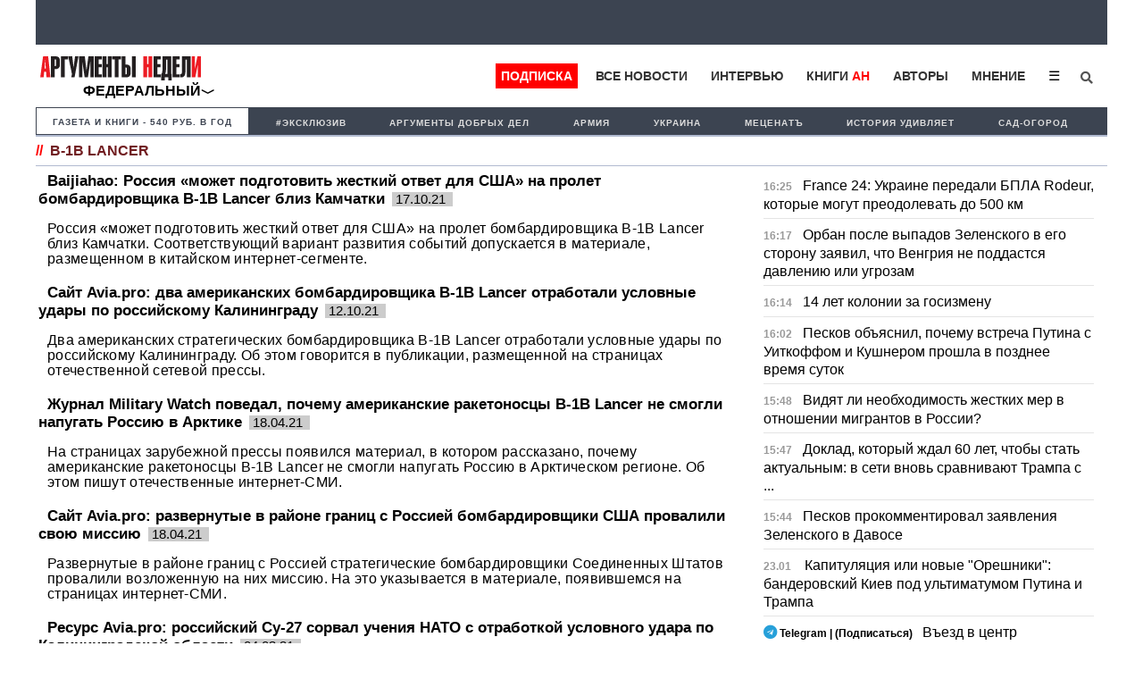

--- FILE ---
content_type: text/html; charset=UTF-8
request_url: https://argumenti.ru/tag/b-1b+lancer
body_size: 13815
content:
<!DOCTYPE html>
<html>
<head>
    <meta http-equiv="X-UA-Compatible" content="IE=edge">
	<meta http-equiv="Content-Type" content="text/html; charset=utf-8" />
    
	<meta name="yandex-verification" content="4c7141e5dab59132" />
	<meta name="google-site-verification" content="tossbk_I2eb3-RB8DxVbAUYPewK5KDyj6bnrnKC8-eU" />
	<meta name="mailru-verification" content="1505d3c11701cb6c" />
    <meta name="pmail-verification" content="49f3d0550d367c9cecde10c0a2d4cbd2">
	<meta name="viewport" content="width=device-width, initial-scale=1.0">
    <meta name="757a66e838ed83d5840779983391e519" content="">
	<title>Новости по теме b-1b lancer - Аргументы Недели</title><meta name="description" content="B-1b lancer. Читайте последние новости на тему b-1b lancer в ленте новостей на сайте Аргументы недели"><meta name="og:type" content="website"><meta name="og:site_name" content="Аргументы Недели"><meta name="twitter:title" content="Новости по теме b-1b lancer - Аргументы Недели"><meta name="twitter:image" content="https://argumenti.ru/images/cover-an.png"><meta name="og:title" content="Новости по теме b-1b lancer - Аргументы Недели"><meta name="og:description" content="B-1b lancer. Читайте последние новости на тему b-1b lancer в ленте новостей на сайте Аргументы недели"><meta name="og:image:type" content="image/png"><meta name="og:image" content="https://argumenti.ru/images/cover-an.png"><meta name="og:image:width" content="1200"><meta name="og:image:height" content="630"><link rel="stylesheet" href="https://argumenti.ru/pub/styles/reset.css" type="text/css"><link rel="stylesheet" href="https://argumenti.ru/src/styles.css?ver=214" type="text/css">	<//base href="https://argumenti.ru/">
	
       
	<link title="argumenti_ru" type="application/rss+xml" rel="alternate" href="https://argumenti.ru/rss/argumenti_online.xml"/>
    <link rel="shortcut icon" href="/favicon.ico?ver=2" type="image/x-icon" />
    <link rel="apple-touch-icon" href="/apple-touch-icon.png?ver=2" />
    <link rel="apple-touch-icon" sizes="57x57" href="/apple-touch-icon-57x57.png?ver=2" />
    <link rel="apple-touch-icon" sizes="72x72" href="/apple-touch-icon-72x72.png?ver=2" />
    <link rel="apple-touch-icon" sizes="76x76" href="/apple-touch-icon-76x76.png?ver=2" />
    <link rel="apple-touch-icon" sizes="114x114" href="/apple-touch-icon-114x114.png?ver=2" />
    <link rel="apple-touch-icon" sizes="120x120" href="/apple-touch-icon-120x120.png?ver=2" />
    <link rel="apple-touch-icon" sizes="144x144" href="/apple-touch-icon-144x144.png?ver=2" />
    <link rel="apple-touch-icon" sizes="152x152" href="/apple-touch-icon-152x152.png?ver=2" />
    <link rel="apple-touch-icon" sizes="180x180" href="/apple-touch-icon-180x180.png?ver=2" />
	<link rel="icon" type="image/ico" href="/favicon.ico?ver=2" />
	<link rel="icon" type="image/png" sizes="32x32" href="/favicon-32x32.png?ver=2">
    <link rel="icon" type="image/png" sizes="16x16" href="/favicon-16x16.png?ver=2">
    <link rel="stylesheet" href="/pub/styles/fontawesome/css/all.css?ver=1">
    <script type="text/javascript" src="https://argumenti.ru//pub/js/my.js?ver=0.458"></script>
    <script async id="__lxGc__rtr" type="text/javascript" src="//s.clickiocdn.com/t/183738/360.js"></script>
    <script async type="text/javascript" src="//s.luxupcdnc.com/t/common_402.js"></script>
    <!-- Yandex.RTB -->
<script>window.yaContextCb=window.yaContextCb||[]</script>
<script src="https://yandex.ru/ads/system/context.js" async></script>
    <script async src="https://jsn.24smi.net/smi.js"></script>
        <!-- ex_adv 49 --><!-- Yandex.RTB R-A-50615-94 -->
<script>window.yaContextCb.push(()=>{
  Ya.Context.AdvManager.render({
    type: 'fullscreen',    
    platform: 'touch',
    blockId: 'R-A-50615-94'
  })
})</script>    <script data-ad-client="ca-pub-1408921960916748" async src="https://pagead2.googlesyndication.com/pagead/js/adsbygoogle.js"></script>

    <script>
   
</script>


</head>
<body>
    
    <!-- ex_adv 13 --><!--AdFox START-->
<!--argumentiru-->
<!--Площадка: Аргументы Недели / * / *-->
<!--Тип баннера: FullScreen mobile-->
<!--Расположение: <верх страницы>-->
<div id="adfox_15871344050072167"></div>
<script>
    window.Ya.adfoxCode.create({
        ownerId: 264297,
        containerId: 'adfox_15871344050072167',
        params: {
            pp: 'g',
            ps: 'cquo',
            p2: 'ggws'
        }
    });
</script>    
<!-- create page: 2026-01-25 16:42:03 -->

<!-- Yandex.Metrika counter -->
<script type="text/javascript" >
   (function(m,e,t,r,i,k,a){m[i]=m[i]||function(){(m[i].a=m[i].a||[]).push(arguments)};
   m[i].l=1*new Date();k=e.createElement(t),a=e.getElementsByTagName(t)[0],k.async=1,k.src=r,a.parentNode.insertBefore(k,a)})
   (window, document, "script", "https://mc.yandex.ru/metrika/tag.js", "ym");

   ym(26004090, "init", {
        clickmap:true,
        trackLinks:true,
        accurateTrackBounce:true,
        webvisor:true
   });
</script>
<noscript><div><img src="https://mc.yandex.ru/watch/26004090" style="position:absolute; left:-9999px;" alt="" /></div></noscript>
<!-- /Yandex.Metrika counter --><!-- Rating Mail.ru counter -->
<script type="text/javascript">
var _tmr = window._tmr || (window._tmr = []);
_tmr.push({id: "1069168", type: "pageView", start: (new Date()).getTime()});
(function (d, w, id) {
  if (d.getElementById(id)) return;
  var ts = d.createElement("script"); ts.type = "text/javascript"; ts.async = true; ts.id = id;
  ts.src = "https://top-fwz1.mail.ru/js/code.js";
  var f = function () {var s = d.getElementsByTagName("script")[0]; s.parentNode.insertBefore(ts, s);};
  if (w.opera == "[object Opera]") { d.addEventListener("DOMContentLoaded", f, false); } else { f(); }
})(document, window, "topmailru-code");
</script><noscript><div>
<img src="https://top-fwz1.mail.ru/counter?id=1069168;js=na" style="border:0;position:absolute;left:-9999px;" alt="Top.Mail.Ru" />
</div></noscript>
<!-- //Rating Mail.ru counter -->

<!--Desktop--!>
<header itemscope itemtype="http://schema.org/WPHeader">
    
                                        
        <ul id="tabloid_new" style="min-height: 50px;"></ul>
        
        <script async type="text/javascript">
            load_an_content('tabloid_new', 'https://argumenti.ru/cache/pages/tabloid_id.html');
         </script>    


        
                        <div id="sub_header">
    <div id="an_logo">
                    <div class="an-logo">
                <a href="/">
                    <img alt="Аргументы Недели (argumenti.ru)" src="https://argumenti.ru/images/logo/argumentiru.svg"/>
                </a>
            </div>
            <div class="an-region">Федеральный</div>
            </div>
    <div class="region-menu-block">
                <span class="closeLRegionMenu">✖</span>
                                <ul class="header-region">
                    <li><a href="https://argumenti.ru/">Федеральный</a></li> 
                                                                    <li><a href="https://argumenti.ru/region/arkhangelsk">Архангельск</a></li>
                                                                    <li><a href="https://argumenti.ru/region/astrahan">Астрахань</a></li>
                                                                    <li><a href="https://argumenti.ru/region/bashkortostan">Башкортостан</a></li>
                                                                    <li><a href="https://argumenti.ru/region/vladivostok">Владивосток</a></li>
                                                                    <li><a href="https://argumenti.ru/region/volgograd">Волгоград</a></li>
                                                                    <li><a href="https://argumenti.ru/region/vologda">Вологда</a></li>
                                                                    <li><a href="https://argumenti.ru/region/voronezh">Воронеж</a></li>
                                                                    <li><a href="https://argumenti.ru/region/vyatka">Вятка</a></li>
                                                                    <li><a href="https://argumenti.ru/region/irkutsk">Иркутск</a></li>
                                                                    <li><a href="https://argumenti.ru/region/kaliningrad">Калининград</a></li>
                                                                    <li><a href="https://argumenti.ru/region/karel">Карелия</a></li>
                                                                    <li><a href="https://an-crimea.ru/" target="_blank"">Крым</a></li>
                                                                    <li><a href="https://argumenti.ru/region/kuban">Кубань</a></li>
                                                                    <li><a href="https://argumenti.ru/region/lenobl">Ленобласть</a></li>
                                                                    <li><a href="https://argumenti.ru/region/mari-el">Марий Эл</a></li>
                                                                    <li><a href="https://argumenti.ru/region/mordovia">Мордовия</a></li>
                                                                    <li><a href="https://argumenti.ru/region/nnovgorod">Нижний Новгород</a></li>
                                                                    <li><a href="https://argumenti.ru/region/novosib">Новосибирск</a></li>
                                                                    <li><a href="https://argumenti.ru/region/orenburg">Оренбург</a></li>
                                                                    <li><a href="https://argumenti.ru/region/penza">Пенза</a></li>
                                                                    <li><a href="https://argumenti.ru/region/perm">Пермь</a></li>
                                                                    <li><a href="https://argumenti.ru/region/spb">Петербург</a></li>
                                                                    <li><a href="https://argumenti.ru/region/pskov">Псков</a></li>
                                                                    <li><a href="https://argumenti.ru/region/rostov_na_donu">Ростов-на-Дону</a></li>
                                                                    <li><a href="https://argumenti.ru/region/samara">Самара</a></li>
                                                                    <li><a href="https://argumenti.ru/region/saratov">Саратов</a></li>
                                                                    <li><a href="https://argumenti.ru/region/sakhlin">Сахалин</a></li>
                                                                    <li><a href="https://argumenti.ru/region/ekb">Свердловская область</a></li>
                                                                    <li><a href="https://argumenti.ru/region/smolensk">Смоленск</a></li>
                                                                    <li><a href="https://argumenti.ru/region/tambov">Тамбов</a></li>
                                                                    <li><a href="https://argumenti.ru/region/tatarstan">Татарстан</a></li>
                                                                    <li><a href="https://argumenti.ru/region/tolyatti">Тольятти</a></li>
                                                                    <li><a href="https://argumenti.ru/region/udmurtiya">Удмуртия</a></li>
                                                                    <li><a href="https://argumenti.ru/region/ulyanovsk">Ульяновск</a></li>
                                                                    <li><a href="https://argumenti.ru/region/hab">Хабаровск</a></li>
                                                                    <li><a href="https://argumenti.ru/region/chelyabinsk">Челябинск</a></li>
                                                                    <li><a href="https://argumenti.ru/region/chuvashija">Чувашия</a></li>
                                    </ul>    
            </div>         
        <ul id="header_menu">
            <li class="header_menu_klan"><a href="https://argumenti.ru/klan_landing?utm_source=argumenti.ru&utm_medium=menu&utm_campaign=klan_landing" target="_blank">Подписка</a></li>
            <li><a href="/news">Все новости</a></li>
            <li><a href="/interview">Интервью</a></li>
            <li><a href="https://klan.argumenti.ru/?utm_source=argumenti.ru&utm_medium=menu&utm_campaign=klan" rel="nofollow">Книги&nbsp;<span style="color:red;">АН</span></a></li>
            <li><a href="https://argumenti.ru/authors" rel="nofollow">Авторы</a></li>
            <li><a href="https://argumenti.ru/opinion" rel="nofollow">Мнение</a></li>
            <li class="dropdown">
                <button onclick="dropdownFunction()" class="dropbtn">☰</button>
                <div id="dropDesc" class="dropdown-content">
                    <a href="https://argumenti.ru/politics">Политика</a>
                    <a href="https://argumenti.ru/economics">Экономика</a>
                    <a href="https://argumenti.ru/society">Общество</a>
                    <a href="https://argumenti.ru/world">В мире</a>
                    <a href="https://argumenti.ru/army">Армия</a>
                    <a href="https://argumenti.ru/espionage">Шпионаж</a>
                    <a href="https://argumenti.ru/incident">Происшествия</a>
                    <a href="https://argumenti.ru/culture">Культура</a>
                    <a href="https://argumenti.ru/history">История</a>
                    <a href="https://argumenti.ru/education">Образование</a>
                    <a href="https://argumenti.ru/science">Наука</a>
                    <a href="https://argumenti.ru/showbiz">Шоубиз</a>
                    <a href="https://argumenti.ru/tourism">Туризм</a>
                    <a href="https://argumenti.ru/earth">Сад-огород</a>
                    <a href="https://argumenti.ru/about" target="_blank">Об издании</a>
                </div>
            </li>
            <!--<li>
                <i class="fa fa-sign-in" aria-hidden="true"></i>
            </li>-->
            <li id="search_id" class="search_li">
                <form class="search_form" action="https://argumenti.ru/search" method="GET">
                    <input type="search" placeholder="Введите запрос и Enter" name="text" class="search_input" value="" required="">
                    <input type="submit" class="search_submit" value="Найти">
                    <span class="search_icon" onclick="searchClick()"><i class="fas fa-search"></i></span>
                </form>
            </li>

        </ul>

        <ul id="header_menu-mob">
            <li class="dropdown-mob">
                <button onclick="dropdownmobFunction()" class="dropbtn-mob">☰</button>
            </li>
            <div id="dropMob" class="dropdown-content-mob">
                <a class="klan_newmenu-mob" href="https://klan.argumenti.ru/?utm_source=argumenti.ru&utm_medium=menu&utm_campaign=klan" target="_blank">ПОДПИСКА</a>
                <a href="https://klan.argumenti.ru/?utm_source=argumenti.ru&utm_medium=menu&utm_campaign=klan">Книги-АН</a></li>
                <a href="/news">Все новости</a></li>
                <a href="/interview">Интервью</a></li>
                <a href="https://an-crimea.ru/" rel="nofollow">АН-Крым</a></li>
                <a href="https://argumenti.ru/authors" rel="nofollow">Авторы</a></li>
                <a href="https://argumenti.ru/opinion" rel="nofollow">Мнение</a></li>
                <a href="https://argumenti.ru/regions" rel="nofollow">Регионы</a></li>
                <p class="newmenu-paragraf">Рубрики</p>
                <a href="https://argumenti.ru/politics">Политика</a>
                <a href="https://argumenti.ru/economics">Экономика</a>
                <a href="https://argumenti.ru/society">Общество</a>
                <a href="https://argumenti.ru/world">В мире</a>
                <a href="https://argumenti.ru/army">Армия</a>
                <a href="https://argumenti.ru/espionage">Шпионаж</a>
                <a href="https://argumenti.ru/incident">Проиcшествия</a>
                <a href="https://argumenti.ru/culture">Культура</a>
                <a href="https://argumenti.ru/history">История</a>
                <a href="https://argumenti.ru/education">Образование</a>
                <a href="https://argumenti.ru/science">Наука</a>
                <a href="https://argumenti.ru/showbiz">Шоубиз</a>
                <a href="https://argumenti.ru/tourism">Туризм</a>
                <a href="https://argumenti.ru/earth">Сад-огород</a>
                <form class="search_form-mob" action="https://argumenti.ru/search" method="GET">
                    <input type="search" placeholder="Введите запрос и Enter" name="text" class="search_input" value="" required="">
                    <input type="submit" class="search_submit" value="Найти">
                    <span class="search_icon-mob"><i class="fas fa-search"></i></span>
                </form>
            </div>
        </ul>
</div>        <ul class="second_menu">

        <li class="number_download" style="font-size:.9em;"><a style="color:#3d4451;" href="https://argumenti.ru/klan_landing?utm_source=argumenti.ru&utm_medium=menu&utm_campaign=tagmenu" target="_blank">Газета и книги - 540 руб. в год</a></li>
	                <li><a href="https://argumenti.ru/tag/эксклюзив">#эксклюзив</a></li>
                    <li><a href="https://argumenti.ru/search?text=%D0%90%D1%80%D0%B3%D1%83%D0%BC%D0%B5%D0%BD%D1%82%D1%8B+%D0%B4%D0%BE%D0%B1%D1%80%D1%8B%D1%85+%D0%B4%D0%B5%D0%BB">Аргументы добрых дел</a></li>
                    <li><a href="https://argumenti.ru/tag/армия">Армия </a></li>
                    <li><a href="https://argumenti.ru/tag/Украина">Украина</a></li>
                    <li><a href="https://argumenti.ru/metsenat"> Меценатъ</a></li>
                    <li><a href="https://argumenti.ru/tag/история+удивляет">История удивляет</a></li>
                    <li><a href="https://argumenti.ru/earth">Сад-огород</a></li>
        
    </ul>    
	</header>

<div class="container">

	<section id="center">

		<h1 class="namerub"><span class="rem">//</span>b-1b lancer</h1>

<div class="big_block big_block-news">
    <div class="col_big fs_896" style="align-content: start;">
                
                                <article class="news_article">
                <div class="news-img">
                                                        </div>
                <p class="maxititle">
                    <a href="https://argumenti.ru/world/2021/10/742927">Baijiahao: Россия «может подготовить жесткий ответ для США» на пролет бомбардировщика B-1B Lancer близ Камчатки</a><span class="rub_time">17.10.21&nbsp;</span>
                </p>

                <p class="col_p">
                    <a href="https://argumenti.ru/world/2021/10/742927">Россия «может подготовить жесткий ответ для США» на пролет бомбардировщика B-1B Lancer близ Камчатки. Соответствующий вариант развития событий допускается в материале, размещенном в китайском интернет-сегменте.</a>
                </p>

            </article>
            
		                        <article class="news_article">
                <div class="news-img">
                                                        </div>
                <p class="maxititle">
                    <a href="https://argumenti.ru/world/2021/10/742164">Сайт Avia.pro: два американских бомбардировщика B-1B Lancer отработали условные удары по российскому Калининграду</a><span class="rub_time">12.10.21&nbsp;</span>
                </p>

                <p class="col_p">
                    <a href="https://argumenti.ru/world/2021/10/742164">Два американских стратегических бомбардировщика B-1B Lancer отработали условные удары по российскому Калининграду. Об этом говорится в публикации, размещенной на страницах отечественной сетевой прессы.</a>
                </p>

            </article>
            
		                        <article class="news_article">
                <div class="news-img">
                                                        </div>
                <p class="maxititle">
                    <a href="https://argumenti.ru/world/2021/04/718651">Журнал Military Watch поведал, почему американские ракетоносцы B-1B Lancer не смогли напугать Россию в Арктике</a><span class="rub_time">18.04.21&nbsp;</span>
                </p>

                <p class="col_p">
                    <a href="https://argumenti.ru/world/2021/04/718651">На страницах зарубежной прессы появился материал, в котором рассказано, почему американские ракетоносцы B-1B Lancer не смогли напугать Россию в Арктическом регионе. Об этом пишут отечественные интернет-СМИ.</a>
                </p>

            </article>
            
		                        <article class="news_article">
                <div class="news-img">
                                                        </div>
                <p class="maxititle">
                    <a href="https://argumenti.ru/world/2021/04/718635">Сайт Avia.pro: развернутые в районе границ с Россией бомбардировщики США провалили свою миссию</a><span class="rub_time">18.04.21&nbsp;</span>
                </p>

                <p class="col_p">
                    <a href="https://argumenti.ru/world/2021/04/718635">Развернутые в районе границ с Россией стратегические бомбардировщики Соединенных Штатов провалили возложенную на них миссию. На это указывается в материале, появившемся на страницах интернет-СМИ.</a>
                </p>

            </article>
                            <!-- Yandex.RTB R-A-50615-85 -->
                <div id="yandex_rtb_R-A-50615-85"></div>
                <script>
                window.yaContextCb.push(()=>{
                    Ya.Context.AdvManager.render({
                        "blockId": "R-A-50615-85",
                        "renderTo": "yandex_rtb_R-A-50615-85"
                    })
                })
                </script>   
            
		                        <article class="news_article">
                <div class="news-img">
                                                        </div>
                <p class="maxititle">
                    <a href="https://argumenti.ru/society/2021/03/712292">Ресурс Avia.pro: российский Су-27 сорвал учения НАТО с отработкой условного удара по Калининградской области</a><span class="rub_time">04.03.21&nbsp;</span>
                </p>

                <p class="col_p">
                    <a href="https://argumenti.ru/society/2021/03/712292">Российский истребитель Су-27 сорвал учения Североатлантического альянса с отработкой условного удара по Калининградской области. Соответствующее утверждение содержится в материале, размещенном в сети.</a>
                </p>

            </article>
            
		                        <article class="news_article">
                <div class="news-img">
                                                        </div>
                <p class="maxititle">
                    <a href="https://argumenti.ru/society/2021/03/712247">Avia.pro: два бомбардировщика США «сымитировали удар» по территории Калининградской области</a><span class="rub_time">04.03.21&nbsp;</span>
                </p>

                <p class="col_p">
                    <a href="https://argumenti.ru/society/2021/03/712247">Два стратегических бомбардировщика Соединенных Штатов «сымитировали удар» по территории Калининградской области. Такое утверждение содержится в публикации, размещенной некоторое время назад в сети. </a>
                </p>

            </article>
            
		                        <article class="news_article">
                <div class="news-img">
                                                        </div>
                <p class="maxititle">
                    <a href="https://argumenti.ru/army/2021/02/710981">Дальние бомбардировщики B-1B Lancer ВВС США приземлились в Норвегии</a><span class="rub_time">23.02.21&nbsp;</span>
                </p>

                <p class="col_p">
                    <a href="https://argumenti.ru/army/2021/02/710981">Американские стратегические бомбардировщики B-1B Lancer впервые прибыли в Норвегию на учения. Об этом сообщает РИА Новости, ссылаясь следует на заявление командования ВВС США в Европе и Африке.</a>
                </p>

            </article>
            
		                        <article class="news_article">
                <div class="news-img">
                                                        </div>
                <p class="maxititle">
                    <a href="https://argumenti.ru/society/2021/02/710417">Журнал Forbes: «норвежская бомбардировочная вылазка» США вывела Россию из себя</a><span class="rub_time">18.02.21&nbsp;</span>
                </p>

                <p class="col_p">
                    <a href="https://argumenti.ru/society/2021/02/710417">«Норвежская бомбардировочная вылазка» Соединенных Штатов вывела Российскую Федерацию из себя. Соответствующая точка зрения высказана в материале, размещенном на страницах зарубежной прессы. </a>
                </p>

            </article>
                            <!-- Yandex.RTB R-A-50615-78 -->
                <div id="yandex_rtb_R-A-50615-78"></div>
                <script>
                window.yaContextCb.push(()=>{
                    Ya.Context.AdvManager.render({
                        "blockId": "R-A-50615-78",
                        "renderTo": "yandex_rtb_R-A-50615-78"
                    })
                })
                </script> 
            
		                        <article class="news_article">
                <div class="news-img">
                                                        </div>
                <p class="maxititle">
                    <a href="https://argumenti.ru/society/2021/02/710365">Россия проведет учебный ракетный обстрел вод, примыкающих к Норвегии, в ответ на планы разместить там бомбардировщики США</a><span class="rub_time">18.02.21&nbsp;</span>
                </p>

                <p class="col_p">
                    <a href="https://argumenti.ru/society/2021/02/710365">Российская Федерация проведет учебный ракетный обстрел вод, примыкающих к Норвегии, в ответ на планы разместить там бомбардировщики Соединенных Штатов B-1B Lancer. Об этом говорится в материале СМИ. </a>
                </p>

            </article>
            
		                        <article class="news_article">
                <div class="news-img">
                                                        </div>
                <p class="maxititle">
                    <a href="https://argumenti.ru/world/2021/02/710340">Аналитик Кристенсен о появлении российских Ту-160 у границ Норвегии: за альянс с США надо платить</a><span class="rub_time">18.02.21&nbsp;</span>
                </p>

                <p class="col_p">
                    <a href="https://argumenti.ru/world/2021/02/710340">За альянс с Соединенными Штатами надо платить. Такое соображение в разговоре с представителями СМИ высказал аналитик Кристиан Себю Кристенсен, комментируя появление российских Ту-160 у норвежских границ.</a>
                </p>

            </article>
            
		                        <article class="news_article">
                <div class="news-img">
                                                        </div>
                <p class="maxititle">
                    <a href="https://argumenti.ru/society/2021/02/710166">Avia.pro: Су-27 подготовили для уничтожения американских B-1B Lancer в Норвегии в случае их провокаций возле границ России</a><span class="rub_time">17.02.21&nbsp;</span>
                </p>

                <p class="col_p">
                    <a href="https://argumenti.ru/society/2021/02/710166">Истребители Су-27 подготовили для уничтожения американских B-1B Lancer в Норвегии в случае их провокаций возле государственных рубежей Российской Федерации. Об этом говорится в материале интернет-СМИ.</a>
                </p>

            </article>
            
		                        <article class="news_article">
                <div class="news-img">
                                                        </div>
                <p class="maxititle">
                    <a href="https://argumenti.ru/society/2021/02/708860">«Репортер»: появился признак подготовки Россией ответа на будущую переброску стратегических бомбардировщиков США в Норвегию </a><span class="rub_time">08.02.21&nbsp;</span>
                </p>

                <p class="col_p">
                    <a href="https://argumenti.ru/society/2021/02/708860">Появился признак подготовки Россией ответа на будущую переброску стратегических бомбардировщиков Соединенных Штатов на норвежскую территорию. Об этом говорится в материале, опубликованном на страницах СМИ.</a>
                </p>

            </article>
            
		                        <article class="news_article">
                <div class="news-img">
                                                        </div>
                <p class="maxititle">
                    <a href="https://argumenti.ru/world/2021/02/708162">Avia.pro: Россия может разместить свои стратегические силы у границ США в ответ на будущую переброску B-1B Lancer в Норвегию</a><span class="rub_time">03.02.21&nbsp;</span>
                </p>

                <p class="col_p">
                    <a href="https://argumenti.ru/world/2021/02/708162">Россия может разместить свои стратегические силы у границ США в ответ на будущую переброску самолетов B-1B Lancer в Норвегию. Такой вариант развития событий допускается в публикации, появившейся в сети.</a>
                </p>

            </article>
            
		                        <article class="news_article">
                <div class="news-img">
                                                        </div>
                <p class="maxititle">
                    <a href="https://argumenti.ru/world/2021/02/707952">Профессор Турмуд Хейер: Норвегия в будущем может стать «полем битвы» между США и Россией</a><span class="rub_time">02.02.21&nbsp;</span>
                </p>

                <p class="col_p">
                    <a href="https://argumenti.ru/world/2021/02/707952">Норвегия в будущем может стать «полем битвы» между Соединенными Штатами и Российской Федерацией. Такой вариант развития событий допустил Турмуд Хейер, профессор, работающий в Норвежском институте обороны.</a>
                </p>

            </article>
            
		                        <article class="news_article">
                <div class="news-img">
                                                        </div>
                <p class="maxititle">
                    <a href="https://argumenti.ru/world/2021/01/706251">Сайт Avia.pro: США могут готовить провокации против России в Арктике с участием стратегических бомбардировщиков  </a><span class="rub_time">21.01.21&nbsp;</span>
                </p>

                <p class="col_p">
                    <a href="https://argumenti.ru/world/2021/01/706251">США могут готовить провокации против России в Арктическом регионе с участием своих бомбардировщиков B-1B Lancer. Такой вариант допускается в материале, появившемся на страницах отечественной сетевой прессы.</a>
                </p>

            </article>
            
		                        <article class="news_article">
                <div class="news-img">
                                                        </div>
                <p class="maxititle">
                    <a href="https://argumenti.ru/army/2021/01/705928">ВВС США разместят 4 тяжелых бомбардировщика вблизи от российской границы </a><span class="rub_time">19.01.21&nbsp;</span>
                </p>

                <p class="col_p">
                    <a href="https://argumenti.ru/army/2021/01/705928">Командование Военно-воздушных сил США планирует в феврале 2021 года перебросить на один из норвежских аэродромов в центральной части страны четыре сверхзвуковых стратегических ракетоносцев Rockwell B-1 Lancer.</a>
                </p>

            </article>
            
		                        <article class="news_article">
                <div class="news-img">
                                                        </div>
                <p class="maxititle">
                    <a href="https://argumenti.ru/world/2021/01/705763">США могут испытать в реальном бою ракету, применение которой отрабатывалось на учениях для «уничтожения» Черноморского флота РФ</a><span class="rub_time">18.01.21&nbsp;</span>
                </p>

                <p class="col_p">
                    <a href="https://argumenti.ru/world/2021/01/705763">Соединенные Штаты могут испытать в реальном бою противокорабельную ракету AGM-158C Long Range Anti-Ship Missile (LRASM). Об этом говорится в материале, появившемся на страницах зарубежной интернет-прессы.</a>
                </p>

            </article>
            
		                        <article class="news_article">
                <div class="news-img">
                                                        </div>
                <p class="maxititle">
                    <a href="https://argumenti.ru/army/2020/12/702304">США примут на вооружение гиперзвуковую ракету в 2022 году </a><span class="rub_time">17.12.20&nbsp;</span>
                </p>

                <p class="col_p">
                    <a href="https://argumenti.ru/army/2020/12/702304">ВВС США начнут производство первой своей гиперзвуковой ракеты воздушного базирования в 2021 году, на пять лет раньше, чем ожидалось, и развернут ее против Китая после 2022 года. </a>
                </p>

            </article>
            
		                        <article class="news_article">
                <div class="news-img">
                                                        </div>
                <p class="maxititle">
                    <a href="https://argumenti.ru/world/2020/11/699295">The Drive: новая стелс-ракета бомбардировщиков США B-1B Lancer может угрожать Крыму</a><span class="rub_time">26.11.20&nbsp;</span>
                </p>

                <p class="col_p">
                    <a href="https://argumenti.ru/world/2020/11/699295">Новая ракета стратегических бомбардировщиков B-1B Lancer может представлять угрозу для Крымского полуострова. Соответствующий вывод сделан в материале, появившемся в американском сегменте интернета.</a>
                </p>

            </article>
            
		                        <article class="news_article">
                <div class="news-img">
                                                        </div>
                <p class="maxititle">
                    <a href="https://argumenti.ru/society/2020/09/687779">Avia.pro: два бомбардировщика США фактически вторглись в пространство над российскими Курилами</a><span class="rub_time">18.09.20&nbsp;</span>
                </p>

                <p class="col_p">
                    <a href="https://argumenti.ru/society/2020/09/687779">Два стратегических бомбардировщика Соединенных Штатов B-1B Lancer фактически вторглись в воздушное пространство над Курильскими островами. Об этом говорится в публикации, размещенной на страницах СМИ.</a>
                </p>

            </article>
            
		                        <article class="news_article">
                <div class="news-img">
                                                        </div>
                <p class="maxititle">
                    <a href="https://argumenti.ru/politics/2020/05/668800">Опубликовано видео перехвата бомбардировщиков США</a><span class="rub_time">29.05.20&nbsp;</span>
                </p>

                <p class="col_p">
                    <a href="https://argumenti.ru/politics/2020/05/668800">Министерство обороны России опубликовало видео сопровождения американских бомбардировщиков В-1В ВВС США над нейтральными водами Чёрного и Балтийского морей российскими истребителями Су-27П и Су-30СМ. 
</a>
                </p>

            </article>
            
		                        <article class="news_article">
                <div class="news-img">
                                                        </div>
                <p class="maxititle">
                    <a href="https://argumenti.ru/politics/2020/05/668795">Бомбардировщики США пролетели над Черным морем, российские истребители поднялись на перехват</a><span class="rub_time">29.05.20&nbsp;</span>
                </p>

                <p class="col_p">
                    <a href="https://argumenti.ru/politics/2020/05/668795">Два американских бомбардировщика B-1B Lancer сегодня совершили полет над Европой и Черным морем.
Как сообщило командование ВВС США, самолеты поднялись с авиабазы в Южной Дакоте.
</a>
                </p>

            </article>
            
		                        <article class="news_article">
                <div class="news-img">
                                                        </div>
                <p class="maxititle">
                    <a href="https://argumenti.ru/world/2017/09/550739">Американские самолеты-невидимки приблизились к базе подлодок КНДР</a><span class="rub_time">29.09.17&nbsp;</span>
                </p>

                <p class="col_p">
                    <a href="https://argumenti.ru/world/2017/09/550739">Американские самолеты-невидимки, незамеченные слабой северокорейской ПВО, достигли города Синпхо при облете побережья КНДР. Вблизи портового города располагается полигон, где прошло шестое ядерное испытание.


</a>
                </p>

            </article>
            
		                        <article class="news_article">
                <div class="news-img">
                                                        </div>
                <p class="maxititle">
                    <a href="https://argumenti.ru/world/2016/08/462231">КНДР обвинила США в подготовке к нанесению ядерного удара</a><span class="rub_time">07.08.16&nbsp;</span>
                </p>

                <p class="col_p">
                    <a href="https://argumenti.ru/world/2016/08/462231">Пхеньян обвинил Вашингтон в подготовке к нанесению ядерного удара. Заявление КНДР последовало после того, как Пентагон объявил о решении направить в район Тихого океана группы бомбардировщиков B-1B Lancer.</a>
                </p>

            </article>
            
		
	
    </div>
    <article id="right_sidebar" class="col fs_896" style="background:white;">
        <!--<a href="https://20idei.ru" target="_blank">
            <img style="margin: 0px auto;display:block;margin-bottom:5px;" src="https://argumenti.ru/pub/images/partners/1016.jpeg" alt="Арзамазский приборостроительный завод" title="Арзамазский приборостроительный завод">
        </a>-->
        
        <!--noindex-->

    <ul class="topanons" style="box-sizing: border-box;">
        									<li>
											<span class="news_time">16:25</span>
										<a href="https://argumenti.ru/politics/2026/01/984227">France 24: Украине передали БПЛА Rodeur, которые могут преодолевать до 500 км</a>
				</li>
                												<li>
											<span class="news_time">16:17</span>
										<a href="https://argumenti.ru/politics/2026/01/984225">Орбан после выпадов Зеленского в его сторону заявил, что Венгрия  не поддастся давлению или угрозам</a>
				</li>
                												<li>
											<span class="news_time">16:14</span>
										<a href="https://argumenti.ru/society/2026/01/984226">14 лет колонии за госизмену</a>
				</li>
                												<li>
											<span class="news_time">16:02</span>
										<a href="https://argumenti.ru/politics/2026/01/984224">Песков объяснил, почему встреча Путина с Уиткоффом и Кушнером прошла в позднее время суток</a>
				</li>
                												<li>
											<span class="news_time">15:48</span>
										<a href="https://argumenti.ru/opinion/2026/01/984223">Видят ли необходимость жестких мер в отношении мигрантов в России?</a>
				</li>
                												<li>
											<span class="news_time">15:47</span>
										<a href="https://argumenti.ru/politics/2026/01/984222">Доклад, который ждал 60 лет, чтобы стать актуальным: в сети вновь сравнивают Трампа с ...</a>
				</li>
                												<li>
											<span class="news_time">15:44</span>
										<a href="https://argumenti.ru/politics/2026/01/984221">Песков прокомментировал заявления Зеленского в Давосе</a>
				</li>
                												<li>
											<span class="news_time">23.01&nbsp;</span>
										<a href="https://argumenti.ru/zauglom/2026/01/983964">Капитуляция или новые "Орешники": бандеровский Киев под ультиматумом Путина и Трампа</a>
				</li>
                										<li>
				<span class="news_time">
					<a href="https://t.me/joinchat/AAAAAEMYqcjPqiohWCne4Q" onclick="ym(26004090,'reachGoal','telegram_invite')" target="_blank">
						<i style="color:#27a0d9;font-size: 1.3em;" class="fab fa-telegram"></i> 
						Telegram | (Подписаться)
					</a>
				</span>
				<a href="https://t.me/argumentiru/22851" onclick="ym(26004090,'reachGoal','telegram_news')" target="_blank">
					Въезд в центр Петербурга могут сделать платным				</a>
			</li>
		        </ul>
        <p class="news_arh news_arh-new" style="box-sizing: border-box;">
            <a href="https://argumenti.ru/news" style="font-size:1.1em">Все новости &gt;&gt;</a>
        </p>
	<!--/noindex--><div id="yandex_rtb_R-A-50615-70"></div>
<script>
window.yaContextCb.push(()=>{
	Ya.Context.AdvManager.render({
		"blockId": "R-A-50615-70",
		"renderTo": "yandex_rtb_R-A-50615-70"
	})
})
</script>
        <div id="block__fix-adv_r-bottom" style="width:350px;padding:10px;">
            <!-- ex_adv 68 -->
            <!-- Yandex.RTB R-A-50615-70 -->
            <div id="yandex_rtb_R-A-50615-70"></div>
            <script type="text/javascript">
                (function(w, d, n, s, t) {
                    w[n] = w[n] || [];
                    w[n].push(function() {
                        Ya.Context.AdvManager.render({
                            blockId: "R-A-50615-70",
                            renderTo: "yandex_rtb_R-A-50615-70",
                            async: true
                        });
                    });
                    t = d.getElementsByTagName("script")[0];
                    s = d.createElement("script");
                    s.type = "text/javascript";
                    s.src = "//an.yandex.ru/system/context.js";
                    s.async = true;
                    t.parentNode.insertBefore(s, t);
                })(this, this.document, "yandexContextAsyncCallbacks");
            </script>        </div>
    </article>

</div>
	     

<section id="news_id-bottom">
    <!--Mob motion-->
    <div class="adv_after-news rsa_after_news">
        <!-- ex_adv 82 --><!--AdFox START-->
<!--argumentiru-->
<!--Площадка: Аргументы Недели / * / *-->
<!--Тип баннера: 580x400_середина_1-->
<!--Расположение: <верх страницы>-->
<div id="adfox_155069066038636294"></div>
<script>
    (function(w, n) {
    w[n] = w[n] || [];
    w[n].push({
        ownerId: 264297,
        containerId: 'adfox_155069066038636294',
        params: {
            pp: 'g',
            ps: 'cquo',
            p2: 'ghah',
			pk: __clADF__.state
        }
    });})(window, 'adfoxAsyncParams');
</script>

<!--Adfox-->
    </div>
</section>
Страница временно недоступна. Зайдите позже
	</section>

	<!-- Yandex.RTB R-A-50615-100 -->
<script>
window.yaContextCb.push(()=>{
	Ya.Context.AdvManager.render({
		"blockId": "R-A-50615-100",
		"type": "floorAd",
		"platform": "touch"
	})
})
</script>    

<footer>
		<div class="foot_menu">
            <div class="footer-logo">
            <div class="copy-footer">©&nbsp;2026</div>    
            <div>АРГУМЕНТЫ НЕДЕЛИ</a></div>
            </div>

            <ul class="footer-menu">
                    <li><a href="https://argumenti.ru/about" target="_blank" rel="nofollow">Об издании</a></li>
                    <li><a href="/">Главная</a></li>
                    <li><a href="/news">Все новости</a></li>
                    <li><a href="/authors">Авторы</a></li>
            
                    <li><a href="/tag/рейтинг+депутатов">Рейтинг депутатов</a></li>
                    <li><a href="/politics">Политика</a></li>
                    <li><a href="/economics">Экономика</a></li>
                    <li><a href="/world">В мире</a></li>
                    <li><a href="/society">Общество</a></li>
                    <li><a href="/showbiz">Шоубиз</a></li>
                    <li><a href="/sport">Спорт</a></li>
                    <li><a href="/health">Здоровье</a></li>
                    <li><a href="/health/nutrition">Правильное питание</a></li>
                    <li><a href="/lifestyle">Лайфстайл</a></li>
                    <li><a href="/tourism">Туризм</a></li>
                    <li><a href="/culture">Культура</a></li>
        
                    <li><a href="/pravoved">Правовед</a></li>
                    <li><a href="/gorodm">Город&nbsp;М</a></li>
                    <li><a href="/earth">Сад-огород</a></li>
                    <li><a href="/espionage">Шпионаж</a></li>
                    <li><a href="/crime">Криминал</a></li>
                    <li><a href="/heroes_speak">Говорят герои</a></li>
                    <li><a href="/history">История</a></li>
                    <li><a href="/education">Образование</a></li>
                    <li><a href="/army">Армия</a></li>
                    <li><a href="/hitech">Хайтек</a></li>
                    <li><a href="/scandal">Скандал</a></li>
                    <li><a href="/social">Соцпакет</a></li>
                    <li><a href="/health_nation">Здоровье нации</a></li>
                    
                                                                                        <li><a href="https://argumenti.ru/region/arkhangelsk">Архангельск</a></li>
                                                                    <li><a href="https://argumenti.ru/region/astrahan">Астрахань</a></li>
                                                                    <li><a href="https://argumenti.ru/region/bashkortostan">Башкортостан</a></li>
                                                                    <li><a href="https://argumenti.ru/region/vladivostok">Владивосток</a></li>
                                                                    <li><a href="https://argumenti.ru/region/volgograd">Волгоград</a></li>
                                                                    <li><a href="https://argumenti.ru/region/vologda">Вологда</a></li>
                                                                    <li><a href="https://argumenti.ru/region/voronezh">Воронеж</a></li>
                                                                    <li><a href="https://argumenti.ru/region/vyatka">Вятка</a></li>
                                                                    <li><a href="https://argumenti.ru/region/irkutsk">Иркутск</a></li>
                                                                    <li><a href="https://argumenti.ru/region/kaliningrad">Калининград</a></li>
                                                                    <li><a href="https://argumenti.ru/region/karel">Карелия</a></li>
                                                                    <li><a href="https://an-crimea.ru/ target="_blank"">Крым</a></li>
                                                                    <li><a href="https://argumenti.ru/region/kuban">Кубань</a></li>
                                                                    <li><a href="https://argumenti.ru/region/lenobl">Ленобласть</a></li>
                                                                    <li><a href="https://argumenti.ru/region/mari-el">Марий Эл</a></li>
                                                                    <li><a href="https://argumenti.ru/region/mordovia">Мордовия</a></li>
                                                                    <li><a href="https://argumenti.ru/region/nnovgorod">Нижний Новгород</a></li>
                                                                    <li><a href="https://argumenti.ru/region/novosib">Новосибирск</a></li>
                                                                    <li><a href="https://argumenti.ru/region/orenburg">Оренбург</a></li>
                                                                    <li><a href="https://argumenti.ru/region/penza">Пенза</a></li>
                                                                    <li><a href="https://argumenti.ru/region/perm">Пермь</a></li>
                                                                    <li><a href="https://argumenti.ru/region/spb">Петербург</a></li>
                                                                    <li><a href="https://argumenti.ru/region/pskov">Псков</a></li>
                                                                    <li><a href="https://argumenti.ru/region/rostov_na_donu">Ростов-на-Дону</a></li>
                                                                    <li><a href="https://argumenti.ru/region/samara">Самара</a></li>
                                                                    <li><a href="https://argumenti.ru/region/saratov">Саратов</a></li>
                                                                    <li><a href="https://argumenti.ru/region/sakhlin">Сахалин</a></li>
                                                                    <li><a href="https://argumenti.ru/region/ekb">Свердловская область</a></li>
                                                                    <li><a href="https://argumenti.ru/region/smolensk">Смоленск</a></li>
                                                                    <li><a href="https://argumenti.ru/region/tambov">Тамбов</a></li>
                                                                    <li><a href="https://argumenti.ru/region/tatarstan">Татарстан</a></li>
                                                                    <li><a href="https://argumenti.ru/region/tolyatti">Тольятти</a></li>
                                                                    <li><a href="https://argumenti.ru/region/udmurtiya">Удмуртия</a></li>
                                                                    <li><a href="https://argumenti.ru/region/ulyanovsk">Ульяновск</a></li>
                                                                    <li><a href="https://argumenti.ru/region/hab">Хабаровск</a></li>
                                                                    <li><a href="https://argumenti.ru/region/chelyabinsk">Челябинск</a></li>
                                                                    <li><a href="https://argumenti.ru/region/chuvashija">Чувашия</a></li>
                       
                    <li><a href="https://argumenti.ru/parthers" target="_blank" rel="nofollow">Новости партнеров</a></li>
                </ul>
        </div>
        <div class="footer_line">

            
	        <div id="logo_footer">

                                                                    <div id="endline"><p>Учредитель:  ООО «Издательство «Аргументы недели»</p>
                    <p>Главный редактор сетевого издания (сайта): Желтова Карина Ришатовна</p>
                    <p>Адрес редакции: 119002, г.&nbsp;Москва, ул.&nbsp;Арбат, д.&nbsp;29, 1-й&nbsp;этаж, пом.&nbsp;IV, комн.&nbsp;2 </p>
                    <p style="margin-top:15px;">Возрастная категория сайта: <span class="plus18">18+</span></p>
                </div>

	        </div>

	        <div id="copy">

                <ul id="footer_menu">
                    <li>Редакция: <a href="tel:+74959816836">+7 (495) 981-68-36</a> / <a href="mailto:anonline@argumenti.ru" rel="nofollow">anonline@argumenti.ru</a></li>
                    <li><a href="https://argumenti.ru/reklama/publications.html" rel="nofollow">Реклама в газете:</a> <a href="tel:+74959815263">+7 (495) 638-52-63</a></li>
                    <li>Реклама на сайте: <a href="mailto:kapkova@argumenti.ru" rel="nofollow">kapkova@argumenti.ru</a></li>
                </ul>
                <p>Свободное использование в Интернет-пространстве текстов, фото и видеоматериалов, опубликованных на этом сайте, допускается при условии обязательного размещения гиперссылки на источник публикации www.argumenti.ru. Использование материалов в печатных СМИ допускается только с письменного разрешения редакции.
                                    Сетевое издание «Аргументы недели». Реестровая запись ЭЛ № ФС77-85253 от 10.05.2023 выдана Федеральной службой по надзору в сфере связи, информационных технологий и массовых коммуникаций (Роскомнадзор)	        </div>
	        
            <div id = "rating">
                <ul id="socnets" style="margin-bottom:48px;">
                    <li><a class="vk" target="_blank" href="http://vkontakte.ru/club14409962" rel="nofollow"></a></li>
                    <li><a class="tw" target="_blank" href="http://twitter.com/argumenti" rel="nofollow"></a></li>
                    <!--<li><a class="fb" target="_blank" href="https://www.facebook.com/argumentinedeli" rel="nofollow"></a></li>-->
                    <li><a class="mm" target="_blank" href="http://my.mail.ru/community/argumenti" rel="nofollow"></a></li>
                    <li><a class="ok" target="_blank" href="http://www.odnoklassniki.ru/argumenti" rel="nofollow"></a></li>
                    <!--<li><a class="in" target="_blank" href="http://instagram.com/argumenti.ru" rel="nofollow"></a></li>-->
                </ul>

                <span class="counter">
                    <!-- Yandex.Metrika informer 
                    <a href="https://metrika.yandex.ru/stat/?id=26004090&amp;from=informer"
                    target="_blank" rel="nofollow"><img src="https://informer.yandex.ru/informer/26004090/3_0_EFEFEFFF_EFEFEFFF_0_pageviews"
                    style="width:88px; height:31px; border:0;" alt="Яндекс.Метрика" title="Яндекс.Метрика: данные за сегодня (просмотры, визиты и уникальные посетители)" /></a>
                    /Yandex.Metrika informer -->
                </span>

                <span class="counter">
<!--LiveInternet counter--><a href="https://www.liveinternet.ru/click"
target="_blank"><img id="licnt89BA" width="31" height="31" style="border:0" 
title="LiveInternet"
src="[data-uri]"
alt=""/></a><script>(function(d,s){d.getElementById("licnt89BA").src=
"https://counter.yadro.ru/hit?t44.5;r"+escape(d.referrer)+
((typeof(s)=="undefined")?"":";s"+s.width+"*"+s.height+"*"+
(s.colorDepth?s.colorDepth:s.pixelDepth))+";u"+escape(d.URL)+
";h"+escape(d.title.substring(0,150))+";"+Math.random()})
(document,screen)</script><!--/LiveInternet-->
</span>
  

            </div>
        </div>
    </footer>
</div>

<!--/noindex-->


<script type="text/javascript">
//<![CDATA[
yandex_direct_place = 'ya_direct';
yandex_partner_id = 50615;
yandex_site_bg_color = 'FFFFFF';
yandex_site_charset = 'utf-8';
yandex_ad_format = 'direct';
yandex_font_size = .75;
yandex_direct_type = 'vertical';
yandex_direct_limit = 5;
yandex_direct_header_bg_color = 'ECECEC';
yandex_direct_bg_color = 'ECECEC';
yandex_direct_border_color = 'FFFFFF';
yandex_direct_title_color = '000000';
yandex_direct_url_color = '666666';
yandex_direct_all_color = '000000';
yandex_direct_text_color = '000000';
yandex_direct_hover_color = '000000';
yandex_direct_favicon = true;
//]]>
</script>

<script>
  (function(i,s,o,g,r,a,m){i['GoogleAnalyticsObject']=r;i[r]=i[r]||function(){
  (i[r].q=i[r].q||[]).push(arguments)},i[r].l=1*new Date();a=s.createElement(o),
  m=s.getElementsByTagName(o)[0];a.async=1;a.src=g;m.parentNode.insertBefore(a,m)
  })(window,document,'script','//www.google-analytics.com/analytics.js','ga');

  ga('create', 'UA-11186859-1', 'auto');
  ga('send', 'pageview');

</script>

<script src='https://yastatic.net/jquery/2.1.3/jquery.min.js'></script>
<script src="https://api-maps.yandex.ru/2.0-stable/?load=package.standard&lang=ru-RU" type="text/javascript"></script>
<!--<script type="text/javascript" src="/src/main.js?ver=33" async></script>-->
<script type="text/javascript" src="/pub/js/argumenti_newjs.js?ver=69" async></script>

<!-- Yandex.RTB R-A-50615-99 -->
<script>
window.yaContextCb.push(()=>{
	Ya.Context.AdvManager.render({
		"blockId": "R-A-50615-99",
		"type": "fullscreen",
		"platform": "touch"
	})
})
</script> 

<script type="text/javascript" src="https://argumenti.ru/pub/js/exdv.js?ver=15"></script>
</body>
</html>

--- FILE ---
content_type: text/html; charset=utf-8
request_url: https://www.google.com/recaptcha/api2/aframe
body_size: 269
content:
<!DOCTYPE HTML><html><head><meta http-equiv="content-type" content="text/html; charset=UTF-8"></head><body><script nonce="Nog0QzUdg4vNz3kPbX_qfQ">/** Anti-fraud and anti-abuse applications only. See google.com/recaptcha */ try{var clients={'sodar':'https://pagead2.googlesyndication.com/pagead/sodar?'};window.addEventListener("message",function(a){try{if(a.source===window.parent){var b=JSON.parse(a.data);var c=clients[b['id']];if(c){var d=document.createElement('img');d.src=c+b['params']+'&rc='+(localStorage.getItem("rc::a")?sessionStorage.getItem("rc::b"):"");window.document.body.appendChild(d);sessionStorage.setItem("rc::e",parseInt(sessionStorage.getItem("rc::e")||0)+1);localStorage.setItem("rc::h",'1769348528471');}}}catch(b){}});window.parent.postMessage("_grecaptcha_ready", "*");}catch(b){}</script></body></html>